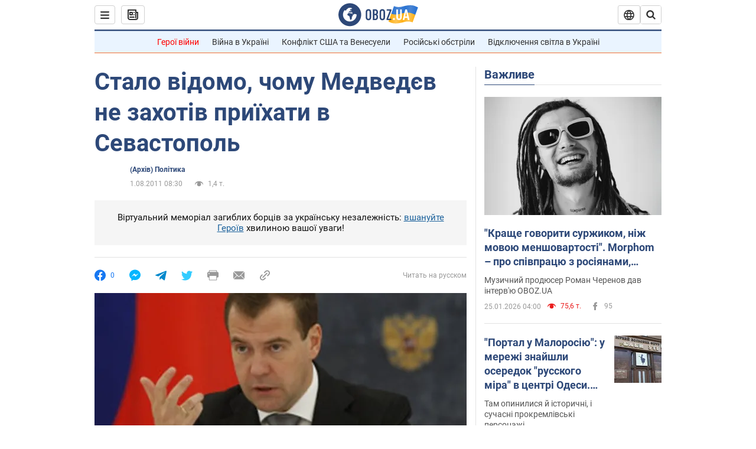

--- FILE ---
content_type: image/svg+xml
request_url: https://cdn.obozrevatel.com/core/img/icons/common/update-blue.svg
body_size: 155
content:
<svg width="16" height="16" viewBox="0 0 16 16" fill="none" xmlns="http://www.w3.org/2000/svg">
<path fill-rule="evenodd" clip-rule="evenodd" d="M10.9483 7.34023C10.7387 6.09643 9.9457 4.97127 8.72005 4.38871C6.72481 3.44038 4.33858 4.28906 3.39024 6.28429C2.44191 8.27952 3.29058 10.6658 5.28582 11.6141C5.96278 11.9359 6.68475 12.0507 7.3803 11.9842C7.92577 11.932 8.49631 12.1857 8.68563 12.6999C8.87745 13.2209 8.60874 13.8091 8.06237 13.9076C6.87115 14.1223 5.60388 13.9797 4.42726 13.4204C1.43441 11.9979 0.161394 8.41858 1.5839 5.42573C3.0064 2.43288 6.58575 1.15987 9.5786 2.58237C11.4153 3.45534 12.6042 5.14062 12.92 7.00414L13.217 6.66253C13.5793 6.24571 14.2109 6.20155 14.6277 6.56388C15.0445 6.92621 15.0887 7.55783 14.7264 7.97465L12.7582 10.2388C12.3959 10.6556 11.7642 10.6998 11.3474 10.3374L11.3352 10.3266L9.08337 8.36913C8.66655 8.0068 8.62239 7.37518 8.98472 6.95836C9.34705 6.54155 9.97867 6.49738 10.3955 6.85971L10.9483 7.34023Z" fill="#2D4878"/>
</svg>


--- FILE ---
content_type: application/x-javascript; charset=utf-8
request_url: https://servicer.idealmedia.io/1418748/1?nocmp=1&sessionId=69764a64-1466b&sessionPage=1&sessionNumberWeek=1&sessionNumber=1&scale_metric_1=64.00&scale_metric_2=256.00&scale_metric_3=100.00&cbuster=1769359971928437868519&pvid=71f57868-10e8-4f32-b426-1d6d262caa28&implVersion=11&lct=1763555100&mp4=1&ap=1&consentStrLen=0&wlid=44f6166a-919a-4cde-a112-9d70ddb6e989&uniqId=06c27&niet=4g&nisd=false&evt=%5B%7B%22event%22%3A1%2C%22methods%22%3A%5B1%2C2%5D%7D%2C%7B%22event%22%3A2%2C%22methods%22%3A%5B1%2C2%5D%7D%5D&pv=5&jsv=es6&dpr=1&hashCommit=cbd500eb&apt=2011-08-01T08%3A30%3A00&tfre=3697&w=0&h=1&tl=150&tlp=1&sz=0x1&szp=1&szl=1&cxurl=https%3A%2F%2Fnews.obozrevatel.com%2Fukr%2Fpolitics%2F96021-stalo-vidomo-chomu-medvedev-ne-zahotiv-priihati-v-sevastopol.htm&ref=&lu=https%3A%2F%2Fnews.obozrevatel.com%2Fukr%2Fpolitics%2F96021-stalo-vidomo-chomu-medvedev-ne-zahotiv-priihati-v-sevastopol.htm
body_size: 884
content:
var _mgq=_mgq||[];
_mgq.push(["IdealmediaLoadGoods1418748_06c27",[
["ua.tribuna.com","11961719","1","Дерюгина ответила на вопрос, почему развелась с Блохиным","Президент Украинской федерации гимнастики Ирина Дерюгина рассказала, почему завершился ее брак с Олегом Блохиным.– Почему вы развелись?– У него родились дети.","0","","","","RbFZHqo38Hpt5S-PiILIFIt0qeMuxrhrn_q87BHNTP80SzVyF_SAN_yRZlnvElbRJP9NESf5a0MfIieRFDqB_Kldt0JdlZKDYLbkLtP-Q-V6YcdDEieSWZ4DTo8PTNNM",{"i":"https://s-img.idealmedia.io/n/11961719/45x45/160x0x520x520/aHR0cDovL2ltZ2hvc3RzLmNvbS90LzQyNjAwMi85MjI3NTQ4ODU2NmYyMWU5ODlkYWVlN2NhMjI4NTQ4NS5qcGc.webp?v=1769359972-VWOAoWfZLSFxMTa6ou2IMWeCRetqoaIIqPvGbF8Z_Xc","l":"https://clck.idealmedia.io/pnews/11961719/i/1298901/pp/1/1?h=RbFZHqo38Hpt5S-PiILIFIt0qeMuxrhrn_q87BHNTP80SzVyF_SAN_yRZlnvElbRJP9NESf5a0MfIieRFDqB_Kldt0JdlZKDYLbkLtP-Q-V6YcdDEieSWZ4DTo8PTNNM&utm_campaign=obozrevatel.com&utm_source=obozrevatel.com&utm_medium=referral&rid=49a8da70-fa0e-11f0-86d0-d404e6f98490&tt=Direct&att=3&afrd=296&iv=11&ct=1&gdprApplies=0&muid=q0pQhT9t3WQ8&st=-300&mp4=1&h2=RGCnD2pppFaSHdacZpvmnsy2GX6xlGXVu7txikoXAu_3Uq9CZQIGhHBl6Galy7GAUxS4U-sB8WxEelr10UWU-Q**","adc":[],"sdl":0,"dl":"","category":"Спорт","dbbr":0,"bbrt":0,"type":"e","media-type":"static","clicktrackers":[],"cta":"Читати далі","cdt":"","tri":"49a8edc9-fa0e-11f0-86d0-d404e6f98490","crid":"11961719"}],],
{"awc":{},"dt":"desktop","ts":"","tt":"Direct","isBot":1,"h2":"RGCnD2pppFaSHdacZpvmnsy2GX6xlGXVu7txikoXAu_3Uq9CZQIGhHBl6Galy7GAUxS4U-sB8WxEelr10UWU-Q**","ats":0,"rid":"49a8da70-fa0e-11f0-86d0-d404e6f98490","pvid":"71f57868-10e8-4f32-b426-1d6d262caa28","iv":11,"brid":32,"muidn":"q0pQhT9t3WQ8","dnt":2,"cv":2,"afrd":296,"consent":true,"adv_src_id":39175}]);
_mgqp();
